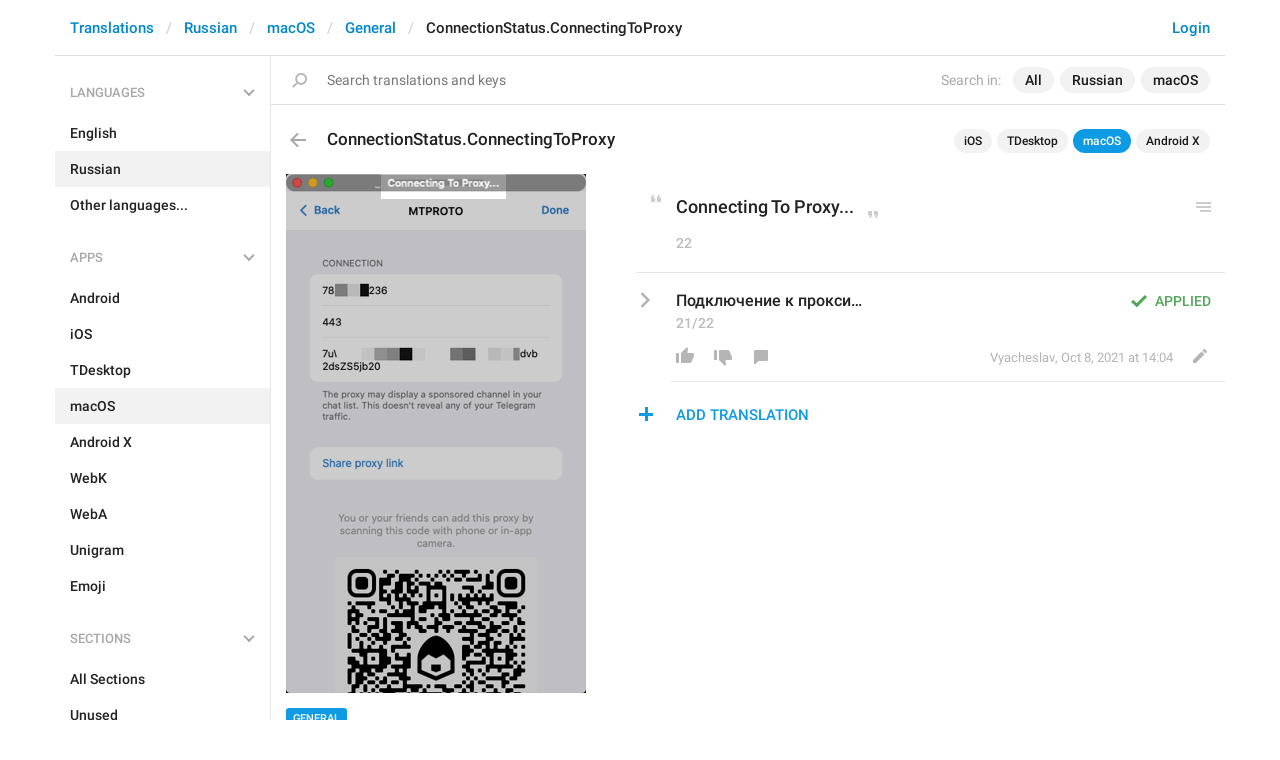

--- FILE ---
content_type: text/html; charset=utf-8
request_url: https://translations.telegram.org/ru/macos/general/ConnectionStatus.ConnectingToProxy
body_size: 6394
content:
<!DOCTYPE html>
<html>
  <head>
    <meta charset="utf-8">
    <title>Translations</title>
    
    <link rel="icon" type="image/svg+xml" href="/img/website_icon.svg?4">
<link rel="apple-touch-icon" sizes="180x180" href="/img/apple-touch-icon.png">
<link rel="icon" type="image/png" sizes="32x32" href="/img/favicon-32x32.png">
<link rel="icon" type="image/png" sizes="16x16" href="/img/favicon-16x16.png">
<link rel="alternate icon" href="/img/favicon.ico" type="image/x-icon" />
    <script>document.cookie="stel_dt="+encodeURIComponent((new Date).getTimezoneOffset())+";path=/;max-age=31536000;samesite=None;secure"</script>
    
    <link href="//telegram.org/css/font-roboto.css?1" rel="stylesheet" type="text/css">
    <link href="//telegram.org/css/bootstrap.min.css?3" rel="stylesheet">
    <link href="//telegram.org/css/bootstrap-extra.css?2" rel="stylesheet">
    <link href="/css/telegram.css?249" rel="stylesheet">
<link href="/css/translations.css?129" rel="stylesheet">
<link href="/css/jquery-ui.min.css?1" rel="stylesheet">
<link href="/css/health.css?142" rel="stylesheet">
<link href="/css/contest-zoo.css?7" rel="stylesheet">
<link href="/css/tchart.min.css?11" rel="stylesheet">
<link href="/css/billboard.css?17" rel="stylesheet">

  </head>
  <body class="emoji_image no-transition">
    
    <div id="aj_progress" class="progress-bar"></div>
    
    <div id="aj_content"><div class="tr-container">
  <header class=" has-search">
  <div class="container">
    <section class="tr-search">
  <div class="tr-search-field-wrap">
    <div class="tr-search-filters">
      <span class="tr-search-filters-label">Search in:</span><!--
   --><span class="tr-search-filter-wrap tr-search-filter-where"><span class="tr-search-filter dropdown-toggle" data-toggle="dropdown">All</span><span class="dropdown-menu"><ul class="dropdown-menu"><li class="selected"><a class="tr-search-filter-item" data-value="">All</a></li><li><a class="tr-search-filter-item" data-value="key">Key</a></li><li><a class="tr-search-filter-item" data-value="text">Text</a></li></ul></span></span><!--
   --><span class="tr-search-filter-wrap tr-search-filter-lang"><span class="tr-search-filter dropdown-toggle" data-toggle="dropdown">Russian</span><span class="dropdown-menu"><ul class="dropdown-menu"><li><a class="tr-search-filter-item" data-value="en">English</a></li><li><a class="tr-search-filter-item" data-value="af">Afrikaans</a></li><li><a class="tr-search-filter-item" data-value="sq">Albanian</a></li><li><a class="tr-search-filter-item" data-value="am">Amharic</a></li><li><a class="tr-search-filter-item" data-value="ar">Arabic</a></li><li><a class="tr-search-filter-item" data-value="hy">Armenian</a></li><li><a class="tr-search-filter-item" data-value="az">Azerbaijani</a></li><li><a class="tr-search-filter-item" data-value="eu">Basque</a></li><li><a class="tr-search-filter-item" data-value="be">Belarusian</a></li><li><a class="tr-search-filter-item" data-value="bn">Bengali</a></li><li><a class="tr-search-filter-item" data-value="bg">Bulgarian</a></li><li><a class="tr-search-filter-item" data-value="my">Burmese</a></li><li><a class="tr-search-filter-item" data-value="ca">Catalan</a></li><li><a class="tr-search-filter-item" data-value="zh-hans">Chinese (Simplified)</a></li><li><a class="tr-search-filter-item" data-value="zh-hant">Chinese (Traditional)</a></li><li><a class="tr-search-filter-item" data-value="hr">Croatian</a></li><li><a class="tr-search-filter-item" data-value="cs">Czech</a></li><li><a class="tr-search-filter-item" data-value="da">Danish</a></li><li><a class="tr-search-filter-item" data-value="nl">Dutch</a></li><li><a class="tr-search-filter-item" data-value="eo">Esperanto</a></li><li><a class="tr-search-filter-item" data-value="et">Estonian</a></li><li><a class="tr-search-filter-item" data-value="fil">Filipino</a></li><li><a class="tr-search-filter-item" data-value="fi">Finnish</a></li><li><a class="tr-search-filter-item" data-value="fr">French</a></li><li><a class="tr-search-filter-item" data-value="gl">Galician</a></li><li><a class="tr-search-filter-item" data-value="ka">Georgian</a></li><li><a class="tr-search-filter-item" data-value="de">German</a></li><li><a class="tr-search-filter-item" data-value="el">Greek</a></li><li><a class="tr-search-filter-item" data-value="gu">Gujarati</a></li><li><a class="tr-search-filter-item" data-value="he">Hebrew</a></li><li><a class="tr-search-filter-item" data-value="hi">Hindi</a></li><li><a class="tr-search-filter-item" data-value="hu">Hungarian</a></li><li><a class="tr-search-filter-item" data-value="id">Indonesian</a></li><li><a class="tr-search-filter-item" data-value="ga">Irish</a></li><li><a class="tr-search-filter-item" data-value="it">Italian</a></li><li><a class="tr-search-filter-item" data-value="ja">Japanese</a></li><li><a class="tr-search-filter-item" data-value="kn">Kannada</a></li><li><a class="tr-search-filter-item" data-value="kk">Kazakh</a></li><li><a class="tr-search-filter-item" data-value="km">Khmer</a></li><li><a class="tr-search-filter-item" data-value="ko">Korean</a></li><li><a class="tr-search-filter-item" data-value="lv">Latvian</a></li><li><a class="tr-search-filter-item" data-value="lt">Lithuanian</a></li><li><a class="tr-search-filter-item" data-value="ms">Malay</a></li><li><a class="tr-search-filter-item" data-value="ml">Malayalam</a></li><li><a class="tr-search-filter-item" data-value="mt">Maltese</a></li><li><a class="tr-search-filter-item" data-value="mr">Marathi</a></li><li><a class="tr-search-filter-item" data-value="ne">Nepali</a></li><li><a class="tr-search-filter-item" data-value="nb">Norwegian (Bokmål)</a></li><li><a class="tr-search-filter-item" data-value="or">Odia</a></li><li><a class="tr-search-filter-item" data-value="fa">Persian</a></li><li><a class="tr-search-filter-item" data-value="pl">Polish</a></li><li><a class="tr-search-filter-item" data-value="pt-br">Portuguese (Brazil)</a></li><li><a class="tr-search-filter-item" data-value="pt-pt">Portuguese (Portugal)</a></li><li><a class="tr-search-filter-item" data-value="ro">Romanian</a></li><li class="selected"><a class="tr-search-filter-item" data-value="ru">Russian</a></li><li><a class="tr-search-filter-item" data-value="sr">Serbian</a></li><li><a class="tr-search-filter-item" data-value="sk">Slovak</a></li><li><a class="tr-search-filter-item" data-value="sl">Slovene</a></li><li><a class="tr-search-filter-item" data-value="es">Spanish</a></li><li><a class="tr-search-filter-item" data-value="sw">Swahili</a></li><li><a class="tr-search-filter-item" data-value="sv">Swedish</a></li><li><a class="tr-search-filter-item" data-value="tg">Tajik</a></li><li><a class="tr-search-filter-item" data-value="ta">Tamil</a></li><li><a class="tr-search-filter-item" data-value="te">Telugu</a></li><li><a class="tr-search-filter-item" data-value="th">Thai</a></li><li><a class="tr-search-filter-item" data-value="tr">Turkish</a></li><li><a class="tr-search-filter-item" data-value="tk">Turkmen</a></li><li><a class="tr-search-filter-item" data-value="uk">Ukrainian</a></li><li><a class="tr-search-filter-item" data-value="ur">Urdu</a></li><li><a class="tr-search-filter-item" data-value="uz">Uzbek</a></li><li><a class="tr-search-filter-item" data-value="vi">Vietnamese</a></li></ul></span></span><!--
   --><span class="tr-search-filter-wrap tr-search-filter-langpack"><span class="tr-search-filter dropdown-toggle" data-toggle="dropdown">macOS</span><span class="dropdown-menu"><ul class="dropdown-menu"><li><a class="tr-search-filter-item" data-value="">All Apps</a></li><li><a class="tr-search-filter-item" data-value="android">Android</a></li><li><a class="tr-search-filter-item" data-value="ios">iOS</a></li><li><a class="tr-search-filter-item" data-value="tdesktop">TDesktop</a></li><li class="selected"><a class="tr-search-filter-item" data-value="macos">macOS</a></li><li><a class="tr-search-filter-item" data-value="android_x">Android X</a></li><li><a class="tr-search-filter-item" data-value="webk">WebK</a></li><li><a class="tr-search-filter-item" data-value="weba">WebA</a></li><li><a class="tr-search-filter-item" data-value="unigram">Unigram</a></li></ul></span></span>
    </div>
    <div class="tr-search-binding binding"></div>
    <div class="tr-search-enter arrow-right"></div>
    <div class="tr-search-reset close"></div>
    <form class="tr-search-form">
      <input class="form-control tr-search-field" placeholder="Search translations and keys" autocomplete="off" value="" />
    </form>
  </div>
  <div class="tr-search-results collapsed"></div>
</section>
    <div class="header-wrap">
      <div id="header-panel" class="header-panel">
        <div class="header-auth">
  <div class="header-auth-item"><a class="header-search-btn"></a></div><div class="header-auth-item"><a class="header-auth-link login-link" href="/auth">Login</a></div>
</div>
        <div class="header-breadcrumb header-breadcrumb-simple">
          <ol id="breadcrumb" class="header-nav breadcrumb"><li><a href="/">Translations</a></li><li><a href="/ru/">Russian</a></li><li><a href="/ru/macos/">macOS</a></li><li><a href="/ru/macos/general/">General</a></li><li class="active">ConnectionStatus.ConnectingToProxy</li></ol>
        </div>
      </div>
    </div>
  </div>
</header>
  <main class="container">
    <nav class="tr-menu"><div class="tr-menu-section tr-menu-has-selected" data-menu-section-id="0">
  <div class="tr-menu-header">
    <span class="tr-menu-header-collapse"></span>
    <div class="tr-menu-header-label">Languages</div>
    <div class="tr-menu-selected">
  <div class="tr-menu-item tr-menu-item-with-desc">
    <span class="nav-label">Russian</span>
    <span class="nav-label nav-label-desc">Русский</span>
  </div>
</div>
  </div>
  <ul class="tr-menu-items" id="tr-menu-language-items"><li>
  <a class="tr-menu-item" href="/en/macos/general/ConnectionStatus.ConnectingToProxy">
    <span class="nav-label">English</span>
  </a>
</li><li class="active">
  <a class="tr-menu-item" href="/ru/">
    <span class="nav-label">Russian</span>
  </a>
</li><li class="languages-link">
  <a class="tr-menu-item">
    <span class="nav-label">Other languages...</span>
  </a>
</li></ul>
</div><div class="tr-menu-section tr-menu-has-selected" data-menu-section-id="1">
  <div class="tr-menu-header">
    <span class="tr-menu-header-collapse"></span>
    <div class="tr-menu-header-label">Apps</div>
    <div class="tr-menu-selected">
  <div class="tr-menu-item">
    <span class="nav-label">macOS</span>
    
  </div>
</div>
  </div>
  <ul class="tr-menu-items"><li>
  <a class="tr-menu-item" href="/ru/android/general/">
    <span class="nav-label">Android</span>
  </a>
</li><li>
  <a class="tr-menu-item" href="/ru/ios/general/">
    <span class="nav-label">iOS</span>
  </a>
</li><li>
  <a class="tr-menu-item" href="/ru/tdesktop/general/">
    <span class="nav-label">TDesktop</span>
  </a>
</li><li class="active">
  <a class="tr-menu-item" href="/ru/macos/">
    <span class="nav-label">macOS</span>
  </a>
</li><li>
  <a class="tr-menu-item" href="/ru/android_x/general/">
    <span class="nav-label">Android X</span>
  </a>
</li><li>
  <a class="tr-menu-item" href="/ru/webk/general/">
    <span class="nav-label">WebK</span>
  </a>
</li><li>
  <a class="tr-menu-item" href="/ru/weba/general/">
    <span class="nav-label">WebA</span>
  </a>
</li><li>
  <a class="tr-menu-item" href="/ru/unigram/general/">
    <span class="nav-label">Unigram</span>
  </a>
</li><li>
  <a class="tr-menu-item" href="/ru/emoji">
    <span class="nav-label">Emoji</span>
  </a>
</li></ul>
</div><div class="tr-menu-section tr-menu-has-selected" data-menu-section-id="2">
  <div class="tr-menu-header">
    <span class="tr-menu-header-collapse"></span>
    <div class="tr-menu-header-label">Sections</div>
    <div class="tr-menu-selected">
  <div class="tr-menu-item">
    <span class="nav-label">General</span>
    
  </div>
</div>
  </div>
  <ul class="tr-menu-items"><li>
  <a class="tr-menu-item" href="/ru/macos/">
    <span class="nav-label">All Sections</span>
  </a>
</li><li>
  <a class="tr-menu-item" href="/ru/macos/unused/">
    <span class="nav-label">Unused</span>
  </a>
</li><li>
  <a class="tr-menu-item" href="/ru/macos/login/">
    <span class="nav-label">Log In</span>
  </a>
</li><li>
  <a class="tr-menu-item" href="/ru/macos/chat_list/">
    <span class="nav-label">Chat List</span>
  </a>
</li><li>
  <a class="tr-menu-item" href="/ru/macos/private_chats/">
    <span class="nav-label">Private chats</span>
  </a>
</li><li>
  <a class="tr-menu-item" href="/ru/macos/groups_and_channels/">
    <span class="nav-label">Groups And Channels</span>
  </a>
</li><li>
  <a class="tr-menu-item" href="/ru/macos/profile/">
    <span class="nav-label">Profile</span>
  </a>
</li><li>
  <a class="tr-menu-item" href="/ru/macos/settings/">
    <span class="nav-label">Settings</span>
  </a>
</li><li>
  <a class="tr-menu-item" href="/ru/macos/stories/">
    <span class="nav-label">Stories</span>
  </a>
</li><li>
  <a class="tr-menu-item" href="/ru/macos/camera_and_media/">
    <span class="nav-label">Camera And Media</span>
  </a>
</li><li>
  <a class="tr-menu-item" href="/ru/macos/bots_and_payments/">
    <span class="nav-label">Bots And Payments</span>
  </a>
</li><li>
  <a class="tr-menu-item" href="/ru/macos/passport/">
    <span class="nav-label">Passport</span>
  </a>
</li><li class="active">
  <a class="tr-menu-item" href="/ru/macos/general/">
    <span class="nav-label">General</span>
  </a>
</li><li>
  <a class="tr-menu-item" href="/ru/macos/unsorted/">
    <span class="nav-label">Unsorted</span>
  </a>
</li></ul>
</div></nav>
    <section class="content clearfix">
      <section class="tr-content"><div class="tr-key-full-block js-key-data" data-lang="ru" data-langpack="macos" data-section="general" data-key="ConnectionStatus.ConnectingToProxy">
  <h3 class="tr-header"><a href="/ru/macos/general/" class="tr-back"></a>ConnectionStatus.ConnectingToProxy<div class="binding-items" data-langpack="macos" data-key="ConnectionStatus.ConnectingToProxy" data-value="Connecting To Proxy..."><a href="/ru/ios/general/State.ConnectingToProxy" class="binding-item" data-langpack="ios" data-key="State.ConnectingToProxy">iOS</a><a href="/ru/tdesktop/general/lng_connecting_to_proxy" class="binding-item" data-langpack="tdesktop" data-key="lng_connecting_to_proxy">TDesktop</a><a href="/ru/macos/general/ConnectionStatus.ConnectingToProxy" class="binding-item binding-item-current">macOS</a><a href="/ru/android_x/general/ConnectingToProxy" class="binding-item" data-langpack="android_x" data-key="ConnectingToProxy">Android X</a></div></h3>
  <section class="tr-key clearfix">
    <div class="key-side">
      <div class="key-screenshots-wrap">
        <div class="screenshot-wrap"><a class="screenshot-thumb bg-image key-layer" style="background-image:url('https://telegra.ph/file/p/103395e0146/0134dafd32c6f5476400216.jpg');padding-top:173%;" href="/screenshots/10263/phrase/ConnectionStatus.ConnectingToProxy" data-layer>
  <div class="screenshot-key key-hover" data-key="ConnectionStatus.ConnectingToProxy" data-coordinates="0.315,0,0.416667,0.04817" style="padding:0% 26.8333% 164.66659% 31.5%"><div class="key-box"><div class="key-label"></div></div></div>
</a></div>
      </div>
      <div class="key-default-sections"><div class="sections-group"><a href="/ru/macos/general/" class="btn btn-xs btn-primary">General</a></div></div>
      
      
    </div>
    <div class="key-main">
      <div class="key-default diff-wrap">
        <div class="key-default-value"><span class="p-value"><span class="value">Connecting To Proxy...</span></span></div>
        
        <div class="key-default-info">
          <span class="key-chars-count">22</span>
          
          
        </div>
      </div>
      <div class="key-history-wrap"></div>
      
      <div class="key-suggestions">
        <div class="key-suggestion-wrap js-suggestion-wrap key-suggestion-applied key-suggestion-collapsed" data-suggestion-id="1">
  <div class="key-suggestion clearfix">
    <span class="key-suggestion-collapse"></span>
    <div class="key-suggestion-status">
      
      <div class="key-status-labels">
        <span class="key-status key-status-applied">Applied</span>
      </div>
    </div>
    <div class="key-suggestion-value-box diff-wrap">
      <div class="key-suggestion-value-wrap">
        <div class="key-suggestion-value"><span class="p-value"><span class="value" data-value="Подключение к прокси…">Подключение к прокси…</span></span></div>
        <div class="key-chars-count">21/22</div>
      </div>
      <div class="key-suggestion-actions clearfix">
        <div class="key-suggestion-counters">
          <a class="ibtn key-suggestion-like"></a><!--
       --><a class="ibtn key-suggestion-dislike"></a><!--
       --><a class="ibtn key-suggestion-comment"></a>
        </div>
        <div class="key-suggestion-info">
          <a class="ibtn key-suggestion-edit"></a><!--
       --><span class="key-source">
            
            <span class="translation-author"><span dir="auto">Vyacheslav</span></span>,
            <span class="translation-date">Oct 8, 2021 at 14:04</span>
          </span>
        </div>
      </div>
    </div>
    <div class="key-suggestion-comments-wrap">
      <div class="key-suggestion-comments"><div class="comments-show-all-wrap"></div>
</div>
      <form class="comment-form">
  <textarea rows="1" name="text" class="form-control comment-field" placeholder="Add comment..." dir="auto"></textarea>
  <div class="form-buttons-wrap shide">
    <div class="form-buttons">
      <button class="btn btn-sm btn-primary form-submit-btn">Send</button><button class="btn btn-sm btn-default form-cancel-btn">Cancel</button>
    </div>
  </div>
</form>
    </div>
  </div>
  
</div>
      </div>
      <div class="key-add-suggestion-wrap collapsed">
  <span class="key-add-suggestion-collapse"></span>
  <div class="key-add-suggestion-header-wrap">
    <div class="key-add-suggestion-header">Add Translation</div>
  </div>
  <div class="key-add-suggestion-form-wrap">
    <form class="add-suggestion-form">
      <div class="form-group">
  <div class="input form-control tr-form-control key-add-suggestion-field" data-name="lang_value" data-value="Подключение к прокси…" data-tokens="">Подключение к прокси…</div>
</div>
      <div class="form-buttons">
        <div class="chars-count handle-tooltip" data-length="22" data-title="Compared to the English version"></div>
        <button class="btn btn-primary form-submit-btn">Submit</button><button class="btn btn-default form-cancel-btn">Cancel</button>
      </div>
    </form>
  </div>
</div>
    </div>
  </section>
</div></section>
    </section>
  </main>
</div><div class="popup-container login-popup-container hide" id="login-popup-container">
  <div class="popup">
    <div class="popup-body">
      <section>
        <h2>Log In</h2>
        <p>Log in here to translate Telegram apps. Please enter your <b>phone number</b> in the <a target="_blank" rel="noopener" href="https://telegram.org/faq#login-and-sms">international format</a> and we will send a confirmation message to your account via Telegram.</p>

        <form id="send-form" class="login-form">
          <div class="form-group">
            <input type="tel" class="form-control tr-form-control input-lg" id="phone-number" placeholder="+12223334455" autocomplete="off"/>
          </div>
          <div class="popup-buttons">
            <a class="btn btn-link btn-lg login-cancel-btn">Cancel</a><button type="submit" class="btn btn-link btn-lg">Next</button>
          </div>
        </form>

        <div id="login-form" class="hide">
          <div class="form-group">
            <span class="form-control tr-form-control input input-lg input-disabled"><strong id="phone-number-field"></strong> (<a class="login-back" href="/auth">Incorrect?</a>)</span>
            <p class="help-block dots-animated">We&#39;ve just sent you a message.<br/>Please confirm access via Telegram</p>
          </div>
          <div class="popup-buttons">
            <a class="btn btn-link btn-lg login-cancel-btn">Cancel</a><a class="btn btn-link btn-lg login-back">Back</a>
          </div>
        </div>
      </section>
    </div>
  </div>
</div><div class="popup-container languages-popup-container hide" id="languages-popup-container">
  <div class="popup">
    <div class="popup-body popup-has-footer">
      <h4>Languages</h4>
      
      <form class="tr-popup-search-form tr-languages-search-form">
        <input class="form-control tr-popup-search-field tr-languages-search-field" placeholder="Search languages" autocomplete="off" value="">
      </form>
      <div class="tr-popup-search-results-wrap tr-languages-results-wrap">
        <div class="tr-popup-search-results tr-languages-results"></div>
      </div>
      <div class="tr-languages-add"><a href="/lang/new" data-layer class="need-auth">Add a new language</a></div>
    </div>
  </div>
</div></div>
    <script src="//telegram.org/js/jquery.min.js?1"></script>
    <script src="//telegram.org/js/bootstrap.min.js"></script>
    <script src="//telegram.org/js/main-aj.js?72"></script>
    <script src="/js/translations.js?113"></script>
<script src="/js/jquery-ui.min.js?1"></script>
<script src="/js/jquery-ex.js?22"></script>
<script src="/js/tesseract.js?1"></script>
<script src="/js/main.js?47"></script>
<script src="/js/tchart.min.js?29"></script>
<script src="/js/billboard.min.js?1"></script>
<script src="/js/stats.js?18"></script>

    <script>ajInit({"version":1115,"apiUrl":"\/api?hash=85c99032417557dbf1","unauth":true,"state":{"searchWhere":"","searchLang":"ru","searchLangpack":"macos","searchQuery":"","whereNames":{"":"All","key":"Key","text":"Text"},"langNames":{"en":"English","af":"Afrikaans","sq":"Albanian","am":"Amharic","ar":"Arabic","hy":"Armenian","az":"Azerbaijani","eu":"Basque","be":"Belarusian","bn":"Bengali","bg":"Bulgarian","my":"Burmese","ca":"Catalan","zh-hans":"Chinese (Simplified)","zh-hant":"Chinese (Traditional)","hr":"Croatian","cs":"Czech","da":"Danish","nl":"Dutch","eo":"Esperanto","et":"Estonian","fil":"Filipino","fi":"Finnish","fr":"French","gl":"Galician","ka":"Georgian","de":"German","el":"Greek","gu":"Gujarati","he":"Hebrew","hi":"Hindi","hu":"Hungarian","id":"Indonesian","ga":"Irish","it":"Italian","ja":"Japanese","kn":"Kannada","kk":"Kazakh","km":"Khmer","ko":"Korean","lv":"Latvian","lt":"Lithuanian","ms":"Malay","ml":"Malayalam","mt":"Maltese","mr":"Marathi","ne":"Nepali","nb":"Norwegian (Bokmål)","or":"Odia","fa":"Persian","pl":"Polish","pt-br":"Portuguese (Brazil)","pt-pt":"Portuguese (Portugal)","ro":"Romanian","ru":"Russian","sr":"Serbian","sk":"Slovak","sl":"Slovene","es":"Spanish","sw":"Swahili","sv":"Swedish","tg":"Tajik","ta":"Tamil","te":"Telugu","th":"Thai","tr":"Turkish","tk":"Turkmen","uk":"Ukrainian","ur":"Urdu","uz":"Uzbek","vi":"Vietnamese"},"langpackList":["android","ios","tdesktop","macos","android_x","webk","weba","unigram"],"langpackNames":{"":"All Apps","android":"Android","ios":"iOS","tdesktop":"TDesktop","macos":"macOS","android_x":"Android X","webk":"WebK","weba":"WebA","unigram":"Unigram"},"langList":["en","af","sq","am","ar","hy","az","eu","be","bn","bg","my","ca","zh-hans","zh-hant","hr","cs","da","nl","eo","et","fil","fi","fr","gl","ka","de","el","gu","he","hi","hu","id","ga","it","ja","kn","kk","km","ko","lv","lt","ms","ml","mt","mr","ne","nb","or","fa","pl","pt-br","pt-pt","ro","ru","sr","sk","sl","es","sw","sv","tg","ta","te","th","tr","tk","uk","ur","uz","vi"],"curLang":"ru","curLangpack":"macos"}});</script>
    <script id="aj_script">l.add({"WEB_REMOVE_LANG_KEY_CONFIRM_TEXT":"Are you sure you want to remove phrase <b>{lang_key}<\/b>?","WEB_REMOVE_LANG_KEY_CONFIRM_BUTTON":"Remove","WEB_RESTORE_LANG_KEY_CONFIRM_TEXT":"Are you sure you want to restore phrase <b>{lang_key}<\/b>?","WEB_RESTORE_LANG_KEY_CONFIRM_BUTTON":"Restore","WEB_MARK_AS_TRANSLATED_CONFIRM_TEXT":"Are you sure you want to mark phrase <b>{lang_key}<\/b> as translated?","WEB_MARK_AS_TRANSLATED_CONFIRM_BUTTON":"Mark As Translated","WEB_PLURALIZED_LABEL_0":"Zero","WEB_PLURALIZED_LABEL_1":"One","WEB_PLURALIZED_LABEL_2":"Two","WEB_PLURALIZED_LABEL_3":"Few","WEB_PLURALIZED_LABEL_4":"Many","WEB_PLURALIZED_LABEL_5":"Other","WEB_NO_TRANSLATIONS_FOUND":"No translations found","WEB_TRANSLATIONS_LOADING":"Loading","WEB_ACTIVATE_LANGPACK_CONFIRM_TEXT":"Do you want to begin translating <b>{lang_pack}<\/b> to <b>{lang}<\/b>?","WEB_ACTIVATE_LANGPACK_CONFIRM_BUTTON":"Start Translating","WEB_LOADING":"Loading","WEB_NO_LANGUAGES_FOUND":"No languages found"});
Aj.onLoad(function(state) {
  state.curLang     = "ru";
  state.curLangpack = "macos";
  LangKey.init($('.tr-key-full-block'));
  var loc_hash = Aj.location().hash, m;
  if (loc_hash == '#add-translation' ||
      !$('.js-suggestion-wrap').size()) {
    if (!Aj.unauth) {
      LangKey.showSuggestionForm(true);
    }
  } else if (m = loc_hash.match(/^#translation(\d+)|#comment(\d+)_(\d+)$/)) {
    var suggestion_id = m[1] || m[2] || 0, comment_id = m[3] || 0;
    LangKey.showSuggestion(suggestion_id, comment_id);
  }
});
Aj.onUnload(function(state) {
  LangKey.destroy($('.tr-key-full-block'));
});
Search.init();
Header.init();
Nav.init();
Aj.onLoad(function(state) {
  function requestConfirmation(event) {
    event && event.preventDefault();
    var phone = $('#phone-number').val();
    $.ajax({
      type: 'POST',
      url: '/auth/request',
      data: {
        phone: phone
      },
      success: function(result) {
        $('#phone-number-field').text(phone);
        $('#send-form').addClass('hide');
        $('#login-form').removeClass('hide');
        checkAuth(result.temp_session);
      },
      error: function(xhr) {
        showAlert(xhr.responseText || 'Server error');
      },
      dataType: 'json'
    });
    return false;
  }
  function cancelConfirmation(event) {
    event && event.preventDefault();
    $('#phone-number-field').text('');
    $('#send-form').removeClass('hide');
    $('#login-form').addClass('hide');
    $('#phone-number').focus();
    clearTimeout(window.authTimeout);
    return false;
  }
  function checkAuth(temp_session) {
    clearTimeout(window.authTimeout);
    window.authTimeout = setTimeout(function doCheckAuth() {
      $.ajax({
        type: 'POST',
        url: '/auth/login',
        data: {
          temp_session: temp_session
        },
        success: function(result) {
          if (result) {
            location.reload();
          } else {
            checkAuth(temp_session);
          }
        },
        error: function (xhr) {
          showAlert(xhr.responseText || 'Server error');
        },
        dataType: 'json'
      });
    }, 700);
  }
  $('#login-popup-container').on('popup:open', function() {
    $('#phone-number').focus();
  });
  $('#login-popup-container').on('popup:close', function() {
    cancelConfirmation();
    if (location.pathname == '/auth') {
      window.history && history.replaceState(null, null, '/');
    }
  });
  $('#login-popup-container #send-form').on('submit', requestConfirmation);
  $('#login-popup-container .login-cancel-btn').on('click', function(e) {
    e.preventDefault();
    closePopup('#login-popup-container');
  });
  $('#login-popup-container .login-back').on('click', cancelConfirmation);
  $('.login-link').on('click', function(e) {
    e.stopImmediatePropagation();
    e.preventDefault();
    openPopup('#login-popup-container');
  });
});
Aj.onUnload(function(state) {
  $('#login-popup-container').off('popup:open');
  $('#login-popup-container').off('popup:close');
  $('#login-popup-container #send-form').off('submit');
  $('#login-popup-container .login-cancel-btn').off('click');
  $('#login-popup-container .login-back').off('click');
  $('.login-link').off('click');
});
</script>
    <script>Aj.pageLoaded();</script>
    
  </body>
</html>
<!-- page generated in 15.55ms -->
